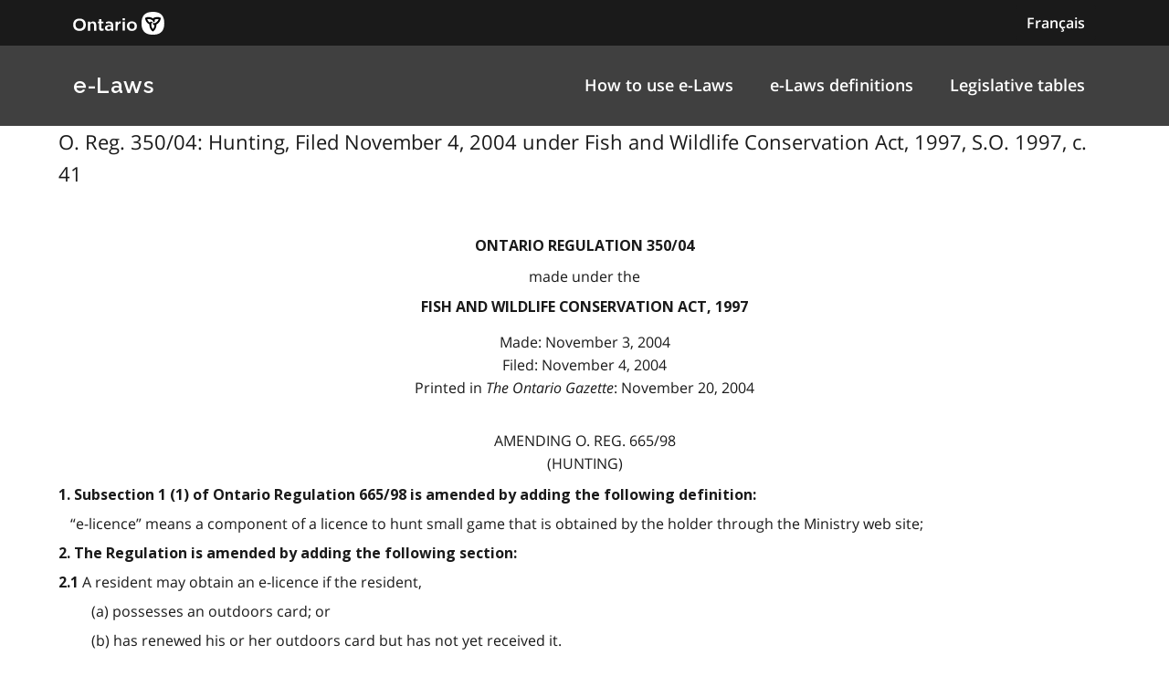

--- FILE ---
content_type: text/html
request_url: https://www.ontario.ca/laws/regulation/r04350
body_size: 9860
content:

        <!DOCTYPE html>

        <html lang="en">

            <head>
<meta charset="utf-8" />
                    <meta name="viewport" content="width=device-width, initial-scale=1.0" />                    
                    <meta property="og:title" content="O. Reg. 350/04: Hunting" />
                    <meta property="og:actTitle" content="Filed November 4, 2004 under Fish and Wildlife Conservation Act, 1997, S.O. 1997, c. 41" />
                    <meta property="og:description" content="ontario regulation 350/04 made under the Fish and wildlife conservation act, 1997 Made: November 3, 2004   Filed: November 4, 2004   Printed in The..." />
                    <meta property="og:type" content="website" />
                    <meta property="og:site_name" content="Ontario.ca" />
                    <meta property="og:url" content="https://ontario.ca/laws/regulation/r04350" />
                    <meta property="og:image" content="https://ontario.ca/example-pages/assets/img/core/ontario_ogp_image.png" />
                    
                    
                    <meta name="twitter:card" content="summary_large_image" />
                    <meta name="twitter:creator" content="@ONgov">
                    <meta name="twitter:site" content="Ontario.ca">
                    
                    <meta name="twitter:title" content="O. Reg. 350/04: Hunting">
                    <meta name="twitter:description" content="ontario regulation 350/04 made under the Fish and wildlife conservation act, 1997 Made: November 3, 2004   Filed: November 4, 2004   Printed in The...">
                    <meta name="twitter:url" content="https://ontario.ca/laws/regulation/r04350">
                    <meta name="twitter:image" content="https://ontario.ca/example-pages/assets/img/core/ontario_ogp_image.png">

                    <link rel="icon" href="./src/assets/favicons/favicon.ico" size="any"/>
                    <link rel="shortcut icon" href="./src/assets/favicons/favicon.ico" size="any"/>
                    <link rel="icon" href="./src/assets/favicons/favicon.svg" type="image/svg+xml" />
                    <link rel="icon" href="./src/assets/favicons/favicon-48x48" type="image/png" />
                    <link rel="apple-touch-icon" href="/favicons/apple-touch-icon.png" type="image/png"/>
                    
                    <title>O. Reg. 350/04: Hunting"</title>
                    <meta name="description" content="">
<script>
                                        (function(w,d,s,l,i){w[l]=w[l]||[];w[l].push({'gtm.start': new Date().getTime(),event:'gtm.js'});var f=d.getElementsByTagName(s)[0],j=d.createElement(s),dl=l!='dataLayer'?'&l='+l:'';j.async=true;j.src='https://www.googletagmanager.com/gtm.js?id='+i+dl;f.parentNode.insertBefore(j,f);
                                        })(window,document,'script','dataLayer','GTM-WQR6TDP');
                                    </script>

                <link rel="stylesheet" href="/laws/assets/styles/main.css">

            </head>

            <body>
<noscript>
                                        <iframe<img src="/laws/images/en/https://www.googletagmanager.com/ns.html?id=GTM-WQR6TDP"
                                        height="0" width="0" style="display:none;visibility:hidden"></iframe>
                                    </noscript>
<!--<link rel="stylesheet" href="/laws/assets/styles/application-header.css">-->
<link rel="stylesheet" href="/laws/assets/styles/ds-theme.min.css">
<div class='ontario-header__container'>
	<header class='ontario-application-header ontario-header' id='ontario-header'>
		<div class='ontario-row'>
			<div class='ontario-columns ontario-small-6 ontario-application-header__logo'>
				<a href='https://www.ontario.ca/page/government-ontario'>
					<img src='/laws/assets/logos/ontario-logo--desktop.svg' alt='Ontario.ca homepage' role='img' />
				</a>
			</div>
			<div class='ontario-columns ontario-small-6 ontario-application-header__lang-toggle'>
				<a href='#' class='ontario-header__language-toggler ontario-header-button ontario-header-button--without-outline'>
					Français
				</a>
			</div>
		</div>
	</header>
	<div class='ontario-application-subheader-menu__container'>
		<section class='ontario-application-subheader'>
			<div class='ontario-row'>
				<div class='ontario-columns ontario-small-12 ontario-application-subheader__container'>
					<p class='ontario-application-subheader__heading'>
						<a href='https://ontario.ca/laws'>e-Laws</a>
					</p>

					<div class='ontario-application-subheader__menu-container'>
						<ul class='ontario-application-subheader__menu ontario-hide-for-small ontario-show-for-medium ontario-show-for-large'>
							<li><a href='https://ontario.ca/laws/how-browse-e-laws'>How to use e-Laws</a></li>
							<li><a href='https://ontario.ca/laws/e-laws-definitions'>e-Laws definitions</a></li>
							<li><a href='https://ontario.ca/laws/legislative-tables'>Legislative tables</a></li>
						</ul>

						<button
							class='ontario-header__menu-toggler ontario-header-button ontario-header-button--with-outline ontario-hide-for-large'
							id='ontario-header-menu-toggler'
							aria-controls='ontario-navigation'
							aria-label='open menu'
							type='button'
						>

							<img class='ontario-icon' focusable='false' viewBox='0 0 24 24' preserveAspectRatio='xMidYMid meet' src='/laws/assets/icons/svg/ontario-icon-menu.svg'/>
						</button>

						<button
							class="ontario-header__menu-toggler ontario-header-button ontario-header-button--with-outline ontario-hide-for-large"
							id="ontario-header-nav-toggler"
							aria-controls="ontario-navigation"
							aria-label="close"
						>
							<img class='ontario-icon' focusable='false' viewBox='0 0 24 24' preserveAspectRatio='xMidYMid meet' src='/laws/assets/icons/svg/ontario-icon-close.svg'/>
						</button>
					</div>
				</div>
			</div>
		</section>
		<nav class="ontario-navigation ontario-hide-for-large" id="ontario-navigation">
			<div class="ontario-navigation__container">
				<ul>
					<li><a href='https://ontario.ca/laws/how-browse-e-laws'>How to use e-Laws</a></li>
					<li><a href='https://ontario.ca/laws/e-laws-definitions'>e-Laws definitions</a></li>
					<li><a href='https://ontario.cal/aws/legislative-tables'>Legislative tables</a></li>
				</ul>
			</div>
		</nav>
	</div>
</div>
<div class='ontario-overlay'></div>
<script<img src="/laws/images/en//laws/assets/scripts/ontario-a11y.js"></script>
<script<img src="/laws/images/en//laws/assets/scripts/ontario-header.js"></script>



                <div class="ontario-row">

                  <p class="leadText">O. Reg. 350/04: Hunting, Filed November 4, 2004 under Fish and Wildlife Conservation Act, 1997, S.O. 1997, c. 41
</p>
                  
<div class="WordSection1"> 
<p class="MsoNormal"><a name="Top"></a> </p> 
<p class="regnumber-e">ontario regulation 350/04</p> 
<p class="madeappfiled-e">made under the</p> 
<p class="ActTitle-e">Fish and wildlife conservation act, 1997</p> 
<p class="madeappfiled-e">Made: November 3, 2004 <br>  Filed: November 4, 2004 <br>  Printed in <em>The Ontario Gazette</em>: November 20, 2004 <br>   <br> 
</p> 
<p class="regaction-e">Amending O. Reg. 665/98</p> 
<p class="regtitleold-e">(Hunting)</p> 
<p class="Psection-e">  1. Subsection 1 (1) of Ontario Regulation 665/98 is amended by adding the following definition:</p> 
<p class="firstdef-e">“e-licence” means a component of a licence to hunt small game that is obtained by the holder through the Ministry web site;</p> 
<p class="Psection-e">  2. The Regulation is amended by adding the following section:</p> 
<p class="section-e">  <strong>2.1 </strong>A resident may obtain an e-licence if the resident, </p> 
<p class="clause-e">  (a) possesses an outdoors card; or</p> 
<p class="clause-e">  (b) has renewed his or her outdoors card but has not yet received it.</p> 
<p class="Psection-e">  3. Section 27 of the Regulation is revoked and the following substituted:</p> 
<p class="section-e">  <strong>27. </strong>The following constitute a resident licence to hunt small game:</p> 
<p class="paragraph-e">  1. A small game licence tag affixed to an outdoors card.</p> 
<p class="paragraph-e">  2. An e-licence accompanied by an outdoors card containing the same 15 digit number as the e-licence or by a temporary outdoors card containing the same personal information under which the e-licence was obtained.</p> 
<p class="paragraph-e">  3. During the period between an application for the renewal of an outdoors card and the receipt of the outdoors card, an e-licence accompanied by an expired outdoors containing the same 15 digit number as the e-licence or by an expired temporary outdoors card containing the same personal information under which the e-licence was obtained. </p> 
<p class="paragraph-e"> </p> 
<p class="MsoNormal"> </p> 
<p class="MsoNormal"> </p> 
<p class="MsoNormal"></p> 
</div>

                </div>

            </body>
<!--<link rel="stylesheet" href="/laws/assets/styles/simple-footer.css">-->
<link rel="stylesheet" href="/laws/assets/styles/ds-theme.min.css">
<footer class='ontario-footer ontario-footer--default'>
	<div class='ontario-row'>
		<div class='ontario-columns ontario-small-12'>
			<ul class='ontario-footer__links-container ontario-footer__links-container--inline'>
				<li><a class='ontario-footer__link' href='https://www.ontario.ca/page/accessibility'>Accessibility</a></li>
				<li><a class='ontario-footer__link' href='https://www.ontario.ca/page/privacy-statement'>Privacy</a></li>
				<li><a class='ontario-footer__link' href='#'>Contact us</a></li>
			</ul>
			<div class='ontario-footer__copyright'>
				<a class='ontario-footer__link' href='https://www.ontario.ca/page/copyright-information'>&copy; King's Printer for Ontario,
					<span class='ontario-nbsp'>2012&ndash;23</span></a>
			</div>
		</div>
	</div>
</footer>


        </html>

--- FILE ---
content_type: image/svg+xml
request_url: https://www.ontario.ca/laws/assets/icons/svg/ontario-icon-menu.svg
body_size: -59
content:
<svg xmlns="http://www.w3.org/2000/svg" width="24" height="24" fill="none"><path d="M3 18h18v-2H3v2zm0-5h18v-2H3v2zm0-7v2h18V6H3z" fill="#000"/></svg>